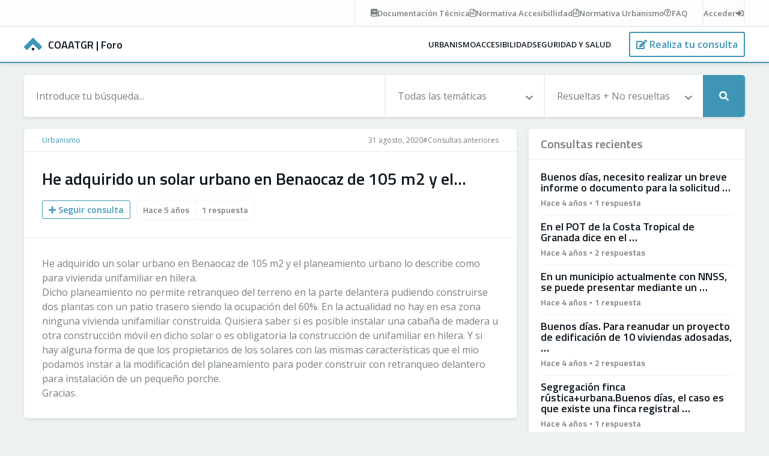

--- FILE ---
content_type: text/html; charset=UTF-8
request_url: https://foro.coaatgr.es/he-adquirido-un-solar-urbano-en-benaocaz-de-105-m2-y-el/
body_size: 7257
content:
<!doctype html><html lang="es"><head><meta charset="UTF-8"><meta name="theme-color" content="#3f96b4"><meta name="viewport" content="width=device-width, initial-scale=1.0, maximum-scale=3.0, user-scalable=yes" /><link rel="pingback" href="https://foro.coaatgr.es/xmlrpc.php" /><meta name='robots' content='index, follow, max-image-preview:large, max-snippet:-1, max-video-preview:-1' /><title>He adquirido un solar urbano en Benaocaz de 105 m2 y el... - COAATGR | Foro</title><link rel="canonical" href="https://foro.coaatgr.es/he-adquirido-un-solar-urbano-en-benaocaz-de-105-m2-y-el/" /><meta property="og:locale" content="es_ES" /><meta property="og:type" content="article" /><meta property="og:title" content="He adquirido un solar urbano en Benaocaz de 105 m2 y el... - COAATGR | Foro" /><meta property="og:description" content="He adquirido un solar urbano en Benaocaz de 105 m2 y el planeamiento urbano lo describe como para vivienda unifamiliar en hilera. Dicho planeamiento no permite retranqueo del terreno en la parte delantera pudiendo construirse dos plantas con un patio trasero siendo la ocupación del 60%. En la actualidad no hay en esa zona ninguna [&hellip;]" /><meta property="og:url" content="https://foro.coaatgr.es/he-adquirido-un-solar-urbano-en-benaocaz-de-105-m2-y-el/" /><meta property="og:site_name" content="COAATGR | Foro" /><meta property="article:publisher" content="https://www.facebook.com/coaatgr" /><meta property="article:published_time" content="2020-08-31T08:31:53+00:00" /><meta property="article:modified_time" content="2021-11-11T11:57:38+00:00" /><meta name="author" content="Anónimo" /><meta name="twitter:card" content="summary_large_image" /><meta name="twitter:creator" content="@aparejadoresgrx" /><meta name="twitter:site" content="@aparejadoresgrx" /><meta name="twitter:label1" content="Escrito por" /><meta name="twitter:data1" content="Anónimo" /><meta name="twitter:label2" content="Tiempo de lectura" /><meta name="twitter:data2" content="1 minuto" /> <script type="application/ld+json" class="yoast-schema-graph">{"@context":"https://schema.org","@graph":[{"@type":"Article","@id":"https://foro.coaatgr.es/he-adquirido-un-solar-urbano-en-benaocaz-de-105-m2-y-el/#article","isPartOf":{"@id":"https://foro.coaatgr.es/he-adquirido-un-solar-urbano-en-benaocaz-de-105-m2-y-el/"},"author":{"name":"Anónimo","@id":"https://foro.coaatgr.es/#/schema/person/42da6a3a88397c78b55e9b805cf50154"},"headline":"He adquirido un solar urbano en Benaocaz de 105 m2 y el&#8230;","datePublished":"2020-08-31T08:31:53+00:00","dateModified":"2021-11-11T11:57:38+00:00","mainEntityOfPage":{"@id":"https://foro.coaatgr.es/he-adquirido-un-solar-urbano-en-benaocaz-de-105-m2-y-el/"},"wordCount":141,"commentCount":1,"publisher":{"@id":"https://foro.coaatgr.es/#organization"},"keywords":["Consultas anteriores"],"articleSection":["Urbanismo"],"inLanguage":"es","potentialAction":[{"@type":"CommentAction","name":"Comment","target":["https://foro.coaatgr.es/he-adquirido-un-solar-urbano-en-benaocaz-de-105-m2-y-el/#respond"]}]},{"@type":"WebPage","@id":"https://foro.coaatgr.es/he-adquirido-un-solar-urbano-en-benaocaz-de-105-m2-y-el/","url":"https://foro.coaatgr.es/he-adquirido-un-solar-urbano-en-benaocaz-de-105-m2-y-el/","name":"He adquirido un solar urbano en Benaocaz de 105 m2 y el... - COAATGR | Foro","isPartOf":{"@id":"https://foro.coaatgr.es/#website"},"datePublished":"2020-08-31T08:31:53+00:00","dateModified":"2021-11-11T11:57:38+00:00","breadcrumb":{"@id":"https://foro.coaatgr.es/he-adquirido-un-solar-urbano-en-benaocaz-de-105-m2-y-el/#breadcrumb"},"inLanguage":"es","potentialAction":[{"@type":"ReadAction","target":["https://foro.coaatgr.es/he-adquirido-un-solar-urbano-en-benaocaz-de-105-m2-y-el/"]}]},{"@type":"BreadcrumbList","@id":"https://foro.coaatgr.es/he-adquirido-un-solar-urbano-en-benaocaz-de-105-m2-y-el/#breadcrumb","itemListElement":[{"@type":"ListItem","position":1,"name":"Portada","item":"https://foro.coaatgr.es/"},{"@type":"ListItem","position":2,"name":"He adquirido un solar urbano en Benaocaz de 105 m2 y el&#8230;"}]},{"@type":"WebSite","@id":"https://foro.coaatgr.es/#website","url":"https://foro.coaatgr.es/","name":"COAATGR | Foro","description":"Consultas y respuestas en COAATGR","publisher":{"@id":"https://foro.coaatgr.es/#organization"},"potentialAction":[{"@type":"SearchAction","target":{"@type":"EntryPoint","urlTemplate":"https://foro.coaatgr.es/?s={search_term_string}"},"query-input":{"@type":"PropertyValueSpecification","valueRequired":true,"valueName":"search_term_string"}}],"inLanguage":"es"},{"@type":"Organization","@id":"https://foro.coaatgr.es/#organization","name":"COAATGR Foro","url":"https://foro.coaatgr.es/","logo":{"@type":"ImageObject","inLanguage":"es","@id":"https://foro.coaatgr.es/#/schema/logo/image/","url":"https://foro.coaatgr.es/wp-content/uploads/coaatgr-foro.png","contentUrl":"https://foro.coaatgr.es/wp-content/uploads/coaatgr-foro.png","width":501,"height":166,"caption":"COAATGR Foro"},"image":{"@id":"https://foro.coaatgr.es/#/schema/logo/image/"},"sameAs":["https://www.facebook.com/coaatgr","https://x.com/aparejadoresgrx","https://www.linkedin.com/company/aparejadoresgranada","https://www.youtube.com/user/CoaatGranada"]},{"@type":"Person","@id":"https://foro.coaatgr.es/#/schema/person/42da6a3a88397c78b55e9b805cf50154","name":"Anónimo","image":{"@type":"ImageObject","inLanguage":"es","@id":"https://foro.coaatgr.es/#/schema/person/image/","url":"https://secure.gravatar.com/avatar/14f9faee67f96f36648f62f014a764d04d3d8724e2230ddc8b5dddb5fa380898?s=96&d=mm&r=g","contentUrl":"https://secure.gravatar.com/avatar/14f9faee67f96f36648f62f014a764d04d3d8724e2230ddc8b5dddb5fa380898?s=96&d=mm&r=g","caption":"Anónimo"},"sameAs":["https://foro.coaatgr.es"],"url":"https://foro.coaatgr.es/author/anonimo/"}]}</script> <link rel='dns-prefetch' href='//hcaptcha.com' /><link rel="alternate" type="application/rss+xml" title="COAATGR | Foro &raquo; Comentario He adquirido un solar urbano en Benaocaz de 105 m2 y el&#8230; del feed" href="https://foro.coaatgr.es/he-adquirido-un-solar-urbano-en-benaocaz-de-105-m2-y-el/feed/" /><link rel="alternate" title="oEmbed (JSON)" type="application/json+oembed" href="https://foro.coaatgr.es/wp-json/oembed/1.0/embed?url=https%3A%2F%2Fforo.coaatgr.es%2Fhe-adquirido-un-solar-urbano-en-benaocaz-de-105-m2-y-el%2F" /><link rel="alternate" title="oEmbed (XML)" type="text/xml+oembed" href="https://foro.coaatgr.es/wp-json/oembed/1.0/embed?url=https%3A%2F%2Fforo.coaatgr.es%2Fhe-adquirido-un-solar-urbano-en-benaocaz-de-105-m2-y-el%2F&#038;format=xml" /><style id='wp-img-auto-sizes-contain-inline-css' type='text/css'>img:is([sizes=auto i],[sizes^="auto," i]){contain-intrinsic-size:3000px 1500px}
/*# sourceURL=wp-img-auto-sizes-contain-inline-css */</style><link rel='stylesheet' id='normalize-css' href='https://foro.coaatgr.es/wp-content/cache/autoptimize/autoptimize_single_296b1cd89ce2a3561cfc0cd4b299222d.php?ver=8.0.1' type='text/css' media='all' /><link rel='stylesheet' id='carousel-css' href='https://foro.coaatgr.es/wp-content/themes/coaatgr_foro/css/owl.carousel.min.css?ver=2.3.4' type='text/css' media='all' /><link rel='stylesheet' id='style-css' href='https://foro.coaatgr.es/wp-content/cache/autoptimize/autoptimize_single_322dfaf7a37d897fa2b7f8a5bc1e3d01.php?ver=1.0' type='text/css' media='all' /><link rel='stylesheet' id='custom-forms-css' href='https://foro.coaatgr.es/wp-content/cache/autoptimize/autoptimize_single_843628c2b9aeefb08910fba5076a3620.php?ver=1.0' type='text/css' media='all' /><link rel='stylesheet' id='responsive-css' href='https://foro.coaatgr.es/wp-content/cache/autoptimize/autoptimize_single_8bdcb15e5b359d842a413a0a0e408642.php?ver=1.0' type='text/css' media='all' /><link rel="https://api.w.org/" href="https://foro.coaatgr.es/wp-json/" /><link rel="alternate" title="JSON" type="application/json" href="https://foro.coaatgr.es/wp-json/wp/v2/posts/10974" /><link rel="EditURI" type="application/rsd+xml" title="RSD" href="https://foro.coaatgr.es/xmlrpc.php?rsd" /><link rel='shortlink' href='https://foro.coaatgr.es/?p=10974' /><style>.h-captcha{position:relative;display:block;margin-bottom:2rem;padding:0;clear:both}.h-captcha[data-size="normal"]{width:302px;height:76px}.h-captcha[data-size="compact"]{width:158px;height:138px}.h-captcha[data-size="invisible"]{display:none}.h-captcha iframe{z-index:1}.h-captcha::before{content:"";display:block;position:absolute;top:0;left:0;background:url(https://foro.coaatgr.es/wp-content/plugins/hcaptcha-for-forms-and-more/assets/images/hcaptcha-div-logo.svg) no-repeat;border:1px solid #fff0;border-radius:4px;box-sizing:border-box}.h-captcha::after{content:"La carga del hCaptcha se retrasa hasta que el usuario interactúe.";font-family:-apple-system,system-ui,BlinkMacSystemFont,"Segoe UI",Roboto,Oxygen,Ubuntu,"Helvetica Neue",Arial,sans-serif;font-size:10px;font-weight:500;position:absolute;top:0;bottom:0;left:0;right:0;box-sizing:border-box;color:#bf1722;opacity:0}.h-captcha:not(:has(iframe))::after{animation:hcap-msg-fade-in .3s ease forwards;animation-delay:2s}.h-captcha:has(iframe)::after{animation:none;opacity:0}@keyframes hcap-msg-fade-in{to{opacity:1}}.h-captcha[data-size="normal"]::before{width:302px;height:76px;background-position:93.8% 28%}.h-captcha[data-size="normal"]::after{width:302px;height:76px;display:flex;flex-wrap:wrap;align-content:center;line-height:normal;padding:0 75px 0 10px}.h-captcha[data-size="compact"]::before{width:158px;height:138px;background-position:49.9% 78.8%}.h-captcha[data-size="compact"]::after{width:158px;height:138px;text-align:center;line-height:normal;padding:24px 10px 10px 10px}.h-captcha[data-theme="light"]::before,body.is-light-theme .h-captcha[data-theme="auto"]::before,.h-captcha[data-theme="auto"]::before{background-color:#fafafa;border:1px solid #e0e0e0}.h-captcha[data-theme="dark"]::before,body.is-dark-theme .h-captcha[data-theme="auto"]::before,html.wp-dark-mode-active .h-captcha[data-theme="auto"]::before,html.drdt-dark-mode .h-captcha[data-theme="auto"]::before{background-image:url(https://foro.coaatgr.es/wp-content/plugins/hcaptcha-for-forms-and-more/assets/images/hcaptcha-div-logo-white.svg);background-repeat:no-repeat;background-color:#333;border:1px solid #f5f5f5}@media (prefers-color-scheme:dark){.h-captcha[data-theme="auto"]::before{background-image:url(https://foro.coaatgr.es/wp-content/plugins/hcaptcha-for-forms-and-more/assets/images/hcaptcha-div-logo-white.svg);background-repeat:no-repeat;background-color:#333;border:1px solid #f5f5f5}}.h-captcha[data-theme="custom"]::before{background-color:initial}.h-captcha[data-size="invisible"]::before,.h-captcha[data-size="invisible"]::after{display:none}.h-captcha iframe{position:relative}div[style*="z-index: 2147483647"] div[style*="border-width: 11px"][style*="position: absolute"][style*="pointer-events: none"]{border-style:none}</style><link rel="icon" href="https://foro.coaatgr.es/wp-content/uploads/cropped-favicon-coaatgr-32x32.png" sizes="32x32" /><link rel="icon" href="https://foro.coaatgr.es/wp-content/uploads/cropped-favicon-coaatgr-192x192.png" sizes="192x192" /><link rel="apple-touch-icon" href="https://foro.coaatgr.es/wp-content/uploads/cropped-favicon-coaatgr-180x180.png" /><meta name="msapplication-TileImage" content="https://foro.coaatgr.es/wp-content/uploads/cropped-favicon-coaatgr-270x270.png" />  <script defer src="https://www.googletagmanager.com/gtag/js?id=G-RBPEFRYRK1"></script> <script defer src="[data-uri]"></script> </head><body class="single"><div id="topbar"><div><div class="links"> <a href="https://foro.coaatgr.es/documentacion-tecnica/"><i class="fas fa-book"></i><span><des>Documentación</des><mob>Doc.</mob> Técnica</span></a> <a href="https://foro.coaatgr.es/normativas/accesibilidad/"><i class="far fa-file-alt"></i><span><des>Normativa</des><mob>Norm.</mob> Accesibillidad</span></a> <a href="https://foro.coaatgr.es/normativas/urbanismo/"><i class="far fa-file-alt"></i><span><des>Normativa</des><mob>Norm.</mob> Urbanismo</span></a> <a href="https://foro.coaatgr.es/preguntas-frecuentes/"><i class="far fa-question-circle"></i><span>FAQ</span></a></div><div class="account"> <a href="https://foro.coaatgr.es/acceder/"><span>Acceder</span><i class="fas fa-sign-in-alt"></i></a></div></div></div><header id="header" class="fixed"><nav role="navigation"> <a id="logo" href="https://foro.coaatgr.es" title="COAATGR | Foro"> <img src="https://foro.coaatgr.es/wp-content/themes/coaatgr_foro/images/coaatgr.svg" alt="COAATGR | Foro" width="30" height="21.31"> <strong><span>COAATGR </span>| Foro</strong> </a><div><div class="menu-overlay"><ul id="menu-main" class="menu"><li><a class="flex justify-center relative" href="https://foro.coaatgr.es/urbanismo/">Urbanismo</a></li><li><a class="flex justify-center relative" href="https://foro.coaatgr.es/accesibilidad/">Accesibilidad</a></li><li><a class="flex justify-center relative" href="https://foro.coaatgr.es/seguridad-salud/">Seguridad y salud</a></li></ul></div> <span> <a href="#mobile" mobile><i class="fas fa-bars"></i></a></li> <a class="button" href="https://foro.coaatgr.es/nueva-consulta/" aria-label="Realiza tu consulta"><i class="fas fa-edit"></i> <span>Realiza tu consulta</span></a></li> <a class="button search" href="https://foro.coaatgr.es/acceder/" aria-label="Busca tu consulta"><i class="fas fa-search"></i></a></li> </span></div></nav></header><main role="main"><section> <search><form action="https://foro.coaatgr.es"> <input type="text" name="s" value="" placeholder="Introduce tu búsqueda..."> <select name="category"><option value="0">Todas las temáticas</option><option value="1">Urbanismo</option><option value="2">Accesibilidad</option><option value="45">Seguridad y salud</option><option value="60">Técnicos</option> </select> <select name="solved"><option value="0">Resueltas + No resueltas</option><option value="1">Resueltas</option><option value="2">Sin resolver</option> </select> <button type="submit" aria-label="Realizar búsqueda"><i class="fas fa-search"></i></button></form> </search><article> <breadcrumbs> <span> <a href="https://foro.coaatgr.es/urbanismo/">Urbanismo</a> </span><div> <date>31 agosto, 2020 </date> <span><a href="https://foro.coaatgr.es/tag/consultas-anteriores/">#Consultas anteriores</a> </span></div> </breadcrumbs><header><h1>He adquirido un solar urbano en Benaocaz de 105 m2 y el&#8230;</h1> <metadata> <a class="button small" href="https://foro.coaatgr.es/acceder?redirect_to=https://foro.coaatgr.es/he-adquirido-un-solar-urbano-en-benaocaz-de-105-m2-y-el/"><i class="fas fa-plus"></i> Seguir consulta</a> <data><span>Hace 5 años</span><span>1 respuesta</span></data> </metadata></header> <content><p>He adquirido un solar urbano en Benaocaz de 105 m2 y el planeamiento urbano lo describe como para vivienda unifamiliar en hilera.<br/> Dicho planeamiento no permite retranqueo del terreno en la parte delantera pudiendo construirse dos plantas con un patio trasero siendo la ocupación del 60%. En la actualidad no hay en esa zona ninguna vivienda unifamiliar construida. Quisiera saber si es posible instalar una cabaña de madera u otra construcción móvil en dicho solar o es obligatoria la construcción de unifamiliar en hilera. Y si hay alguna forma de que los propietarios de los solares con las mismas características que el mio podamos instar a la modificación del planeamiento para poder construir con retranqueo delantero para instalación de un pequeño porche.<br/> Gracias.</p> </content> <filter> <span> <strong>Orden:</strong> <select name="comment-order" id="comment-order"><option value="id">Por defecto</option><option value="votes">Más votados</option><option value="date">Más recientes</option> </select> </span> <span> <strong>1 respuesta</strong> <a href="https://foro.coaatgr.es/acceder?redirect_to=https://foro.coaatgr.es/he-adquirido-un-solar-urbano-en-benaocaz-de-105-m2-y-el/" class="button">Responder consulta</a> </span> </filter> <comments> <comment data-author="Emilio Martín" data-id="3659" data-votes="0" data-date="1598948897"><header><h4><a href="https://foro.coaatgr.es/cuenta/"><user><name>Emilio Martín (Tú)</name><rank></rank></a></user> <span>Hace 5 años</span></h4> <actions> <votes disabled><count>0</count><a href="#upvote" data-id="0"><i class="far fa-thumbs-up"></i></a></votes> <span>#1</span> </actions></header> <content><p>Buenos días.</p><p>Le respondo lo mismo que a la cuestión anterior en cuanto a la cabaña de madera. En cuanto a la innovación del planeamiento siempre es posible instarlo, y pueden hacer los particulares, siempre que este justificada y se argumente la necesidad de la modificación.</p><p>«Lo normal es que una vez que la parcela sea solar, se establezca un plazo para edificar conforme a las determinaciones de la ordenación urbanística, de tal forma que si no se edifica en plazo y la materialización de alguna edificación, construcción o instalación se considera inadecuada, procedería la sustitución del propietario mediante expropiación o venta forzosa.<br/> Lo anterior en lo normal si es que existen plazos para la edificación y el planeamiento define el concepto de parcela insuficientemente consolidada. Si no se dan estas circunstancias es posible instalar una caseta prefabricada que no cumpla las condiciones de ordenación previstas por el planeamiento, aunque sea con una autorización de carácter provisional».</p><p>Saludos.</p> </content><footer> <file> </file> <span> <a href="https://foro.coaatgr.es/acceder?redirect_to=https://foro.coaatgr.es/he-adquirido-un-solar-urbano-en-benaocaz-de-105-m2-y-el/">Comentar</a> </span></footer> </comment> </comments><div id="respond-form"><div id="respond" class="comment-respond"><h3 id="reply-title" class="comment-reply-title">Deja una respuesta <small><a rel="nofollow" id="cancel-comment-reply-link" href="/he-adquirido-un-solar-urbano-en-benaocaz-de-105-m2-y-el/#respond" style="display:none;">Cancelar la respuesta</a></small></h3><p class="must-log-in">Debes estar <a href="https://foro.coaatgr.es/registro/">registrado</a> o <a href="https://foro.coaatgr.es/acceder/?redirect_to=https%3A%2F%2Fforo.coaatgr.es%2Fhe-adquirido-un-solar-urbano-en-benaocaz-de-105-m2-y-el%2F">acceder</a> para responder consultas.</p></div></div></article><aside> <widget><h5>Consultas recientes</h5><content><article><h3>Buenos días, necesito realizar un breve informe o documento para la solicitud &#8230;</h3><data><span>Hace 4 años</span><i></i><span>1 respuesta</span></data><a href="https://foro.coaatgr.es/buenos-dias-necesito-realizar-un-breve-informe-o-documento-para-la-solicitud/"></a></article><article><h3>En el POT de la Costa Tropical de Granada dice en el &#8230;</h3><data><span>Hace 4 años</span><i></i><span>2 respuestas</span></data><a href="https://foro.coaatgr.es/en-el-pot-de-la-costa-tropical-de-granada-dice-en-el/"></a></article><article><h3>En un municipio actualmente con NNSS, se puede presentar  mediante un &#8230;</h3><data><span>Hace 4 años</span><i></i><span>1 respuesta</span></data><a href="https://foro.coaatgr.es/en-un-municipio-actualmente-con-nnss-se-puede-presentar-mediante-un/"></a></article><article><h3>Buenos días. Para reanudar un proyecto de edificación de 10 viviendas adosadas, &#8230;</h3><data><span>Hace 4 años</span><i></i><span>2 respuestas</span></data><a href="https://foro.coaatgr.es/buenos-dias-para-reanudar-un-proyecto-de-edificacion-de-10-viviendas-adosadas/"></a></article><article><h3>Segregación finca rústica+urbana.Buenos días, el caso es que existe una finca registral &#8230;</h3><data><span>Hace 4 años</span><i></i><span>1 respuesta</span></data><a href="https://foro.coaatgr.es/segregacion-finca-rusticaurbana-buenos-dias-el-caso-es-que-existe-una-finca-registral/"></a></article></content></widget><widget><h5>Top usuarios <small>(últimos 30 días)</small></h5><users><user><data><name>Jose Carlos Guerrero Maldonado</name><rank><span style="background-color:#18a555;">A</span><span style="background-color:#18a555;">+</span><span style="background-color:#18a555;">+</span><span style="background-color:#18a555;">+</span></rank></data><points><number>20</number><text>puntos</text></points><a href="https://foro.coaatgr.es/perfil/43/"></a></user><user><data><name>Emilio Martín Herrera</name><rank><span style="background-color:#18a555;">A</span><span style="background-color:#18a555;">+</span><span style="background-color:#18a555;">+</span><span style="background-color:#18a555;">+</span></rank></data><points><number>15</number><text>puntos</text></points><a href="https://foro.coaatgr.es/perfil/12/"></a></user><user><data><name>ANA MARIA RODRIGUEZ GUERRERO</name><rank><span style="background-color:#f1e300;">A</span></rank></data><points><number>5</number><text>puntos</text></points><a href="https://foro.coaatgr.es/perfil/98/"></a></user><user><data><name>Magdalena</name><rank><span style="background-color:#f1e300;">A</span></rank></data><points><number>5</number><text>puntos</text></points><a href="https://foro.coaatgr.es/perfil/255/"></a></user><user><data><name>Clara Carrillo</name><rank><span style="background-color:#f1e300;">A</span></rank></data><points><number>5</number><text>puntos</text></points><a href="https://foro.coaatgr.es/perfil/94/"></a></user><a href="https://foro.coaatgr.es/ranking/"><i class="fas fa-award"></i> Ver ranking global</a></users></widget></aside></section></main><footer id="footer"><div> <faqs><h3>Preguntas frecuentes</h3><ul><li><a href="https://foro.coaatgr.es/preguntas-frecuentes/#1">¿Cómo publicar una consulta correctamente?</a></li><li><a href="https://foro.coaatgr.es/preguntas-frecuentes/#2">¿De qué formas puedo participar en los Foros?</a></li><li><a href="https://foro.coaatgr.es/preguntas-frecuentes/#3">¿Cómo puedo publicar una consulta/respuesta?</a></li><li><a href="https://foro.coaatgr.es/preguntas-frecuentes/#4">¿Tengo que registrarme o estar colegiado para hacer una consulta?</a></li></ul> </faqs> <links><h3>Enlaces de interés</h3><ul><li><a href="https://foro.coaatgr.es/normas/">Normas del Foro</a></li><li><a href="https://foro.coaatgr.es/ranking/">Ranking de usuarios</a></li><li><a href="https://foro.coaatgr.es/documentacion-tecnica/">Documentación técnica</a></li><li><a href="https://www.coaatgr.es">Colegio de Arquitectos Técnicos de Granada</a></li></ul> </links> <contact><h3>Contacto</h3><ul><li><i class="fas fa-phone fa-flip-horizontal"></i> <a href="tel:958229988">958 22 99 88</a></li><li><i class="fas fa-at"></i> <a href="mailto:coordinacion@coaatgr.com">coordinacion@coaatgr.com</a></li><li><i class="fas fa-map-marker-alt"></i> <a href="https://g.page/coaatgr/" target="_blank">Calle San Matías 19, 18009 Granada</a></li></ul> </contact></div></footer> <legal><div> <span> <a href="https://foro.coaatgr.es" aria-label="Inicio Foro COAATGR"></a> <span> <em>COAATGR | Foro &copy; 2026</em> <i></i><a href="https://foro.coaatgr.es/legal/">Aviso legal</a> <i></i><a href="https://foro.coaatgr.es/privacidad/">Privacidad</a> <i></i><a href="https://foro.coaatgr.es/cookies/">Cookies</a> </span> </span> <span><a id="neobrand" href="https://neobrand.com" target="_blank" title="Diseño Web Neobrand "><img src="https://neobrand.com/recursos/neobrand-white.svg" alt="Diseño Web Neobrand" width="18" height="20"></a></span></div> </legal> <script defer type="text/javascript" src="https://foro.coaatgr.es/wp-includes/js/jquery/jquery.min.js?ver=3.7.1" id="jquery-core-js"></script> <script defer type="text/javascript" src="https://foro.coaatgr.es/wp-includes/js/jquery/jquery-migrate.min.js?ver=3.4.1" id="jquery-migrate-js"></script> <script defer type="text/javascript" src="https://foro.coaatgr.es/wp-content/themes/coaatgr_foro/js/owl.carousel.min.js?ver=2.3.4" id="carousel-js"></script> <script defer type="text/javascript" src="https://foro.coaatgr.es/wp-content/themes/coaatgr_foro/js/autosize.min.js?ver=4.0.2" id="autosize-js"></script> <script defer type="text/javascript" src="https://foro.coaatgr.es/wp-content/cache/autoptimize/autoptimize_single_4d4ee966ddb99af847f6d9dece998eb9.php?ver=1.0" id="custom-js"></script> <script type="speculationrules">{"prefetch":[{"source":"document","where":{"and":[{"href_matches":"/*"},{"not":{"href_matches":["/wp-*.php","/wp-admin/*","/wp-content/uploads/*","/wp-content/*","/wp-content/plugins/*","/wp-content/themes/coaatgr_foro/*","/*\\?(.+)"]}},{"not":{"selector_matches":"a[rel~=\"nofollow\"]"}},{"not":{"selector_matches":".no-prefetch, .no-prefetch a"}}]},"eagerness":"conservative"}]}</script> <script defer id="theme-my-login-js-extra" src="[data-uri]"></script> <script defer type="text/javascript" src="https://foro.coaatgr.es/wp-content/plugins/theme-my-login/assets/scripts/theme-my-login.min.js?ver=7.1.14" id="theme-my-login-js"></script> <input type="hidden" value="https://foro.coaatgr.es/wp-admin/admin-ajax.php" id="ajax-url"><link rel='stylesheet' id='fontawesome-css'  href='https://use.fontawesome.com/releases/v5.15.1/css/all.css?ver=5.15.1' type='text/css' media='all' /></body></html>